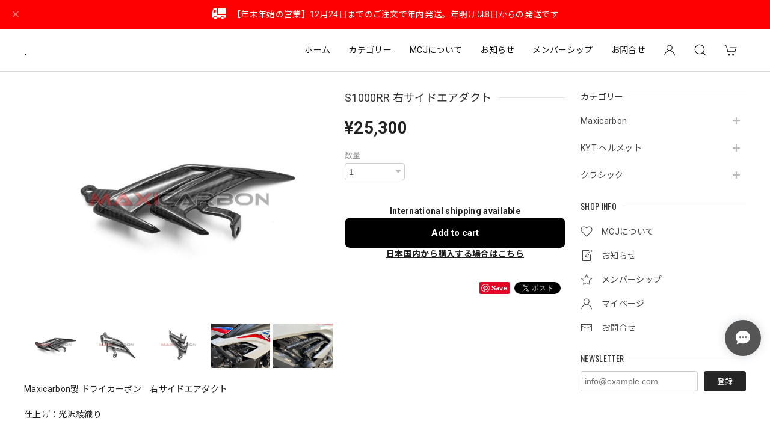

--- FILE ---
content_type: text/html; charset=UTF-8
request_url: https://www.maxicarbon.jp/items/70680647/reviews?format=user&score=&page=1
body_size: 2677
content:
				<li class="review01__listChild">
			<figure class="review01__itemInfo">
				<a href="/items/55527792" class="review01__imgWrap">
					<img src="https://baseec-img-mng.akamaized.net/images/item/origin/b946b94aa87fbb376c8500d1b713bc54.jpg?imformat=generic&q=90&im=Resize,width=146,type=normal" alt="ヤマハ R1/R1M リアシートカウル　パッド付き" class="review01__img">
				</a>
				<figcaption class="review01__item">
					<i class="review01__iconImg ico--good"></i>
					<p class="review01__itemName">ヤマハ R1/R1M リアシートカウル　パッド付き</p>
										<time datetime="2025-05-30" class="review01__date">2025/05/30</time>
				</figcaption>
			</figure><!-- /.review01__itemInfo -->
						<p class="review01__comment">迅速な対応ありがとうございました。</p>
								</li>
				<li class="review01__listChild">
			<figure class="review01__itemInfo">
				<a href="/items/70680546" class="review01__imgWrap">
					<img src="https://baseec-img-mng.akamaized.net/images/item/origin/585a83ee70c89b1210f365cd09ad66c8.jpg?imformat=generic&q=90&im=Resize,width=146,type=normal" alt="S1000RR フロントフェアリング　サイドパネル" class="review01__img">
				</a>
				<figcaption class="review01__item">
					<i class="review01__iconImg ico--good"></i>
					<p class="review01__itemName">S1000RR フロントフェアリング　サイドパネル</p>
										<time datetime="2025-04-25" class="review01__date">2025/04/25</time>
				</figcaption>
			</figure><!-- /.review01__itemInfo -->
						<p class="review01__comment">チリもよくスムーズに取り付けられました。お値段以上のクオリティかなと思いました。またの機会がございましたらよろしくお願いいたします。</p>
								</li>
				<li class="review01__listChild">
			<figure class="review01__itemInfo">
				<a href="/items/70680980" class="review01__imgWrap">
					<img src="https://baseec-img-mng.akamaized.net/images/item/origin/79fecff434f656eb3cafcad4ce9e6a67.jpg?imformat=generic&q=90&im=Resize,width=146,type=normal" alt="S1000RR ダッシュボードカバー" class="review01__img">
				</a>
				<figcaption class="review01__item">
					<i class="review01__iconImg ico--good"></i>
					<p class="review01__itemName">S1000RR ダッシュボードカバー</p>
										<time datetime="2025-04-25" class="review01__date">2025/04/25</time>
				</figcaption>
			</figure><!-- /.review01__itemInfo -->
						<p class="review01__comment">チリもよくスムーズに取り付けられました。またの機会がございましたらよろしくお願いいたします。</p>
								</li>
				<li class="review01__listChild">
			<figure class="review01__itemInfo">
				<a href="/items/43688613" class="review01__imgWrap">
					<img src="https://baseec-img-mng.akamaized.net/images/item/origin/630092d1be5b40abd0341015194f8e50.jpg?imformat=generic&q=90&im=Resize,width=146,type=normal" alt="ヤマハ R1スタイル フロントフェンダー ドライカーボン" class="review01__img">
				</a>
				<figcaption class="review01__item">
					<i class="review01__iconImg ico--good"></i>
					<p class="review01__itemName">ヤマハ R1スタイル フロントフェンダー ドライカーボン</p>
										<time datetime="2025-03-30" class="review01__date">2025/03/30</time>
				</figcaption>
			</figure><!-- /.review01__itemInfo -->
						<p class="review01__comment">精度が良かったため、何の加工も必要ありませんでした。
擦れ傷はありましたが、コンパウンドで簡単に消える程度のもので、海外製なら仕方がないかな、と思える程度のものでした。</p>
								</li>
				<li class="review01__listChild">
			<figure class="review01__itemInfo">
				<a href="/items/70683073" class="review01__imgWrap">
					<img src="https://baseec-img-mng.akamaized.net/images/item/origin/8fa9f9e2a3654ff3c4111e9ec85f4a4a.jpg?imformat=generic&q=90&im=Resize,width=146,type=normal" alt="S1000RR リアシートカウル" class="review01__img">
				</a>
				<figcaption class="review01__item">
					<i class="review01__iconImg ico--good"></i>
					<p class="review01__itemName">S1000RR リアシートカウル</p>
										<time datetime="2025-03-28" class="review01__date">2025/03/28</time>
				</figcaption>
			</figure><!-- /.review01__itemInfo -->
						<p class="review01__comment">この度は迅速かつ丁寧に対応してくださりありがとうございました。先日取り付けましたが大きな加工等無くスムーズに取り付ける事が出来ました。また購入させて頂きたいと思います。</p>
								</li>
				<li class="review01__listChild">
			<figure class="review01__itemInfo">
				<a href="/items/70683004" class="review01__imgWrap">
					<img src="https://baseec-img-mng.akamaized.net/images/item/origin/c9719c0dcb877422d388ee4d4f3cc36a.jpg?imformat=generic&q=90&im=Resize,width=146,type=normal" alt="S1000RR リアサイドパネル" class="review01__img">
				</a>
				<figcaption class="review01__item">
					<i class="review01__iconImg ico--good"></i>
					<p class="review01__itemName">S1000RR リアサイドパネル</p>
										<time datetime="2025-03-28" class="review01__date">2025/03/28</time>
				</figcaption>
			</figure><!-- /.review01__itemInfo -->
						<p class="review01__comment">この度は迅速かつ丁寧に対応してくださりありがとうございました。先日取り付けましたが大きな加工等無くスムーズに取り付ける事が出来ました。また購入させて頂きたいと思います。</p>
								</li>
				<li class="review01__listChild">
			<figure class="review01__itemInfo">
				<a href="/items/72551416" class="review01__imgWrap">
					<img src="https://baseec-img-mng.akamaized.net/images/item/origin/97f4a3bc967598566db5e927d3bc4de8.jpg?imformat=generic&q=90&im=Resize,width=146,type=normal" alt="F3(675-800) ローワーチェーンガード" class="review01__img">
				</a>
				<figcaption class="review01__item">
					<i class="review01__iconImg ico--good"></i>
					<p class="review01__itemName">F3(675-800) ローワーチェーンガード</p>
										<time datetime="2025-02-24" class="review01__date">2025/02/24</time>
				</figcaption>
			</figure><!-- /.review01__itemInfo -->
						<p class="review01__comment">カーボン加工の素晴らしさは言うまでもないですが、強度もしっかりしており、ネジ穴位置のズレもなく取付けも容易でした。またお世話になると思います。ありがとうございました(≧∇≦*)</p>
								</li>
				<li class="review01__listChild">
			<figure class="review01__itemInfo">
				<a href="/items/72516957" class="review01__imgWrap">
					<img src="https://baseec-img-mng.akamaized.net/images/item/origin/9e105623367bec36299d5295a37afa87.jpg?imformat=generic&q=90&im=Resize,width=146,type=normal" alt="F3(675-800) エアダクト" class="review01__img">
				</a>
				<figcaption class="review01__item">
					<i class="review01__iconImg ico--good"></i>
					<p class="review01__itemName">F3(675-800) エアダクト</p>
										<time datetime="2025-02-24" class="review01__date">2025/02/24</time>
				</figcaption>
			</figure><!-- /.review01__itemInfo -->
						<p class="review01__comment">カーボン加工の素晴らしさは言うまでもないですが、ネジ穴位置のズレもなく取付けも容易でした。またお世話になると思います。ありがとうございました(≧∇≦*)</p>
								</li>
				<li class="review01__listChild">
			<figure class="review01__itemInfo">
				<a href="/items/72551320" class="review01__imgWrap">
					<img src="https://baseec-img-mng.akamaized.net/images/item/origin/a1d424f77dc616e79b6a54ecf3987821.jpg?imformat=generic&q=90&im=Resize,width=146,type=normal" alt="F3(675-800) アッパーチェーンガード" class="review01__img">
				</a>
				<figcaption class="review01__item">
					<i class="review01__iconImg ico--good"></i>
					<p class="review01__itemName">F3(675-800) アッパーチェーンガード</p>
										<time datetime="2025-02-24" class="review01__date">2025/02/24</time>
				</figcaption>
			</figure><!-- /.review01__itemInfo -->
						<p class="review01__comment">カーボン加工の素晴らしさは言うまでもないですが、強度もしっかりしており、ネジ穴位置のズレもなく取付けも容易でした。またお世話になると思います。ありがとうございました(≧∇≦*)</p>
								</li>
				<li class="review01__listChild">
			<figure class="review01__itemInfo">
				<a href="/items/72550698" class="review01__imgWrap">
					<img src="https://baseec-img-mng.akamaized.net/images/item/origin/fb2c0a2596629d05956f021f9d6a6bb4.jpg?imformat=generic&q=90&im=Resize,width=146,type=normal" alt="F3(675-800) ヒールプレート" class="review01__img">
				</a>
				<figcaption class="review01__item">
					<i class="review01__iconImg ico--good"></i>
					<p class="review01__itemName">F3(675-800) ヒールプレート</p>
										<time datetime="2025-02-24" class="review01__date">2025/02/24</time>
				</figcaption>
			</figure><!-- /.review01__itemInfo -->
						<p class="review01__comment">ーボン加工の素晴らしさは言うまでもないですが、ある程度強度が必要なヒールプレート、カーボンの厚みをしっかりとってあり強度は抜群でした。ネジ穴位置のズレもなく取付けも容易でした。またお世話になると思います。ありがとうございました(≧∇≦*)</p>
								</li>
				<li class="review01__listChild">
			<figure class="review01__itemInfo">
				<a href="/items/72548341" class="review01__imgWrap">
					<img src="https://baseec-img-mng.akamaized.net/images/item/origin/b282442ee706ce1eef3dd80445016647.jpg?imformat=generic&q=90&im=Resize,width=146,type=normal" alt="F3(675-800) エアダクトカバー" class="review01__img">
				</a>
				<figcaption class="review01__item">
					<i class="review01__iconImg ico--good"></i>
					<p class="review01__itemName">F3(675-800) エアダクトカバー</p>
										<time datetime="2025-02-24" class="review01__date">2025/02/24</time>
				</figcaption>
			</figure><!-- /.review01__itemInfo -->
						<p class="review01__comment">カーボン加工の素晴らしさは言うまでもないですが、ネジ穴位置のズレもなく取付けも容易でした。またお世話になると思います。ありがとうございました(≧∇≦*)</p>
								</li>
				<li class="review01__listChild">
			<figure class="review01__itemInfo">
				<a href="/items/44802506" class="review01__imgWrap">
					<img src="https://baseec-img-mng.akamaized.net/images/item/origin/49cdf3aefb5d7e40715e368c4a9468d8.jpg?imformat=generic&q=90&im=Resize,width=146,type=normal" alt="ヤマハ R1/R1M チェーンガード（ロング）ドライカーボン" class="review01__img">
				</a>
				<figcaption class="review01__item">
					<i class="review01__iconImg ico--good"></i>
					<p class="review01__itemName">ヤマハ R1/R1M チェーンガード（ロング）ドライカーボン</p>
										<time datetime="2024-07-30" class="review01__date">2024/07/30</time>
				</figcaption>
			</figure><!-- /.review01__itemInfo -->
						<p class="review01__comment">カーボンですが、高い精度で作られているようで、特に加工なく取り付けられました。
YZF-R1の純正チェーンガードや、その他の社外パーツは結構短く、ルブがライダーまで飛んでくることが多いです。こちらの製品は長く、純正よりもスプロケットをカバーしてくれます。ウェアへのルブ飛び散りを防いでくれることを祈ります。
そのついでにカーボンで格好良くできました。</p>
								</li>
				<li class="review01__listChild">
			<figure class="review01__itemInfo">
				<a href="/items/74200379" class="review01__imgWrap">
					<img src="https://baseec-img-mng.akamaized.net/images/item/origin/059b6e5996beeaa00c9fdc707f3fbca0.jpg?imformat=generic&q=90&im=Resize,width=146,type=normal" alt="S1000RR アンダーカウル（ロング 触媒付き用）" class="review01__img">
				</a>
				<figcaption class="review01__item">
					<i class="review01__iconImg ico--good"></i>
					<p class="review01__itemName">S1000RR アンダーカウル（ロング 触媒付き用）</p>
										<time datetime="2024-01-15" class="review01__date">2024/01/15</time>
				</figcaption>
			</figure><!-- /.review01__itemInfo -->
						<p class="review01__comment">カーボンパーツは一つ一つが手作りのため、傷や歪みがあったり、取り付けの際に加工が必要な場合があるとの事でしたが、全く問題なく無加工で取り付けができました。また、取り付けを依頼したバイクショップも、社外品なので加工が必要な場合が多いと言っていましたが、作業が完了すると、全く加工が必要無く、ねじ穴の配置もぴったりでびっくりしましたと言っていました。おかげさまでいい買い物ができました。勿論気バイクもカッコよくなりました。</p>
									<p class="review01__reply">レビューありがとうございます！
商品の取り付けも問題がなく行えたとのこと良かったです。
引き続きよろしくお願いします。</p>
					</li>
				<li class="review01__listChild">
			<figure class="review01__itemInfo">
				<a href="/items/59084599" class="review01__imgWrap">
					<img src="https://baseec-img-mng.akamaized.net/images/item/origin/76094cd2da8d3bb17c2e1dee22c4af0b.jpg?imformat=generic&q=90&im=Resize,width=146,type=normal" alt="ヤマハ R1/R1M タンク　フルカバー" class="review01__img">
				</a>
				<figcaption class="review01__item">
					<i class="review01__iconImg ico--good"></i>
					<p class="review01__itemName">ヤマハ R1/R1M タンク　フルカバー</p>
										<time datetime="2023-07-08" class="review01__date">2023/07/08</time>
				</figcaption>
			</figure><!-- /.review01__itemInfo -->
								</li>
				<li class="review01__listChild">
			<figure class="review01__itemInfo">
				<a href="/items/44804079" class="review01__imgWrap">
					<img src="https://baseec-img-mng.akamaized.net/images/item/origin/2b1e70b662fdccdc03717fb57e52a36a.jpg?imformat=generic&q=90&im=Resize,width=146,type=normal" alt="ヤマハ R1/R1M アンダートレー（シート下）ドライカーボン" class="review01__img">
				</a>
				<figcaption class="review01__item">
					<i class="review01__iconImg ico--good"></i>
					<p class="review01__itemName">ヤマハ R1/R1M アンダートレー（シート下）ドライカーボン</p>
										<time datetime="2023-07-08" class="review01__date">2023/07/08</time>
				</figcaption>
			</figure><!-- /.review01__itemInfo -->
								</li>
				<li class="review01__listChild">
			<figure class="review01__itemInfo">
				<a href="/items/44803742" class="review01__imgWrap">
					<img src="https://baseec-img-mng.akamaized.net/images/item/origin/1eef3d2b338e66f516d65565f031c966.jpg?imformat=generic&q=90&im=Resize,width=146,type=normal" alt="ヤマハ R1/R1M テールピース　ドライカーボン" class="review01__img">
				</a>
				<figcaption class="review01__item">
					<i class="review01__iconImg ico--good"></i>
					<p class="review01__itemName">ヤマハ R1/R1M テールピース　ドライカーボン</p>
										<time datetime="2023-05-01" class="review01__date">2023/05/01</time>
				</figcaption>
			</figure><!-- /.review01__itemInfo -->
								</li>
				<li class="review01__listChild">
			<figure class="review01__itemInfo">
				<a href="/items/43698186" class="review01__imgWrap">
					<img src="https://baseec-img-mng.akamaized.net/images/item/origin/146f938ae049b734273ab10717c776b5.jpg?imformat=generic&q=90&im=Resize,width=146,type=normal" alt="【アウトレット】　ヤマハ R1/R1M スプロケットカバー ドライカーボン　" class="review01__img">
				</a>
				<figcaption class="review01__item">
					<i class="review01__iconImg ico--good"></i>
					<p class="review01__itemName">【アウトレット】　ヤマハ R1/R1M スプロケットカバー ドライカーボン　</p>
										<time datetime="2022-05-14" class="review01__date">2022/05/14</time>
				</figcaption>
			</figure><!-- /.review01__itemInfo -->
						<p class="review01__comment">アウトレットでしたが完成度の高い商品です😎👍</p>
									<p class="review01__reply">返信が遅れてしまい申し訳ございませんでした。
レビューありがとうございます。
喜んでもらえて何よりです！</p>
					</li>
				<li class="review01__listChild">
			<figure class="review01__itemInfo">
				<a href="/items/59427730" class="review01__imgWrap">
					<img src="/i/testpro1.png" alt="MV Agusta Brutale 675/800 シートカウル" class="review01__img">
				</a>
				<figcaption class="review01__item">
					<i class="review01__iconImg ico--good"></i>
					<p class="review01__itemName">MV Agusta Brutale 675/800 シートカウル</p>
										<time datetime="2022-04-01" class="review01__date">2022/04/01</time>
				</figcaption>
			</figure><!-- /.review01__itemInfo -->
						<p class="review01__comment">商品到着しました。
問い合わせの時点から、丁寧な対応ありがとうございました。本国オーダーにもかかわらず思いのほか早く到着し、そしてオーダー後の物流経過をメールにて報告頂き安心して到着を待つ事が出来ました。</p>
									<p class="review01__reply">レビューありがとうございます！
喜んで頂けて何よりです。またご入用の際には是非お知らせください。</p>
					</li>
		